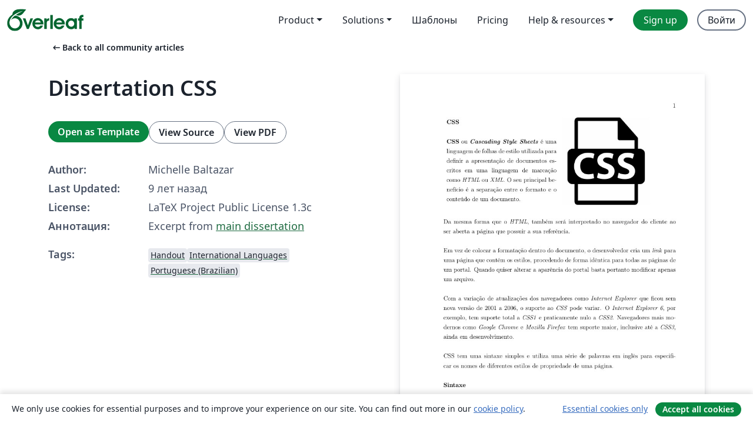

--- FILE ---
content_type: text/html; charset=utf-8
request_url: https://ru.overleaf.com/articles/dissertation-css/zwgfhfhffsks
body_size: 14347
content:
<!DOCTYPE html><html lang="ru"><head><title translate="no">Dissertation CSS - Overleaf, Онлайн редактор LaTeX</title><meta name="twitter:title" content="Dissertation CSS"><meta name="og:title" content="Dissertation CSS"><meta name="description" content="Excerpt from main dissertation"><meta itemprop="description" content="Excerpt from main dissertation"><meta itemprop="image" content="https://writelatex.s3.amazonaws.com/published_ver/5230.jpeg?X-Amz-Expires=14400&amp;X-Amz-Date=20260120T173349Z&amp;X-Amz-Algorithm=AWS4-HMAC-SHA256&amp;X-Amz-Credential=AKIAWJBOALPNFPV7PVH5/20260120/us-east-1/s3/aws4_request&amp;X-Amz-SignedHeaders=host&amp;X-Amz-Signature=fb01d711f78b25dbe9b6a23f5503fb28aa5265a5d6fa6cf8317ba4235cb2413b"><meta name="image" content="https://writelatex.s3.amazonaws.com/published_ver/5230.jpeg?X-Amz-Expires=14400&amp;X-Amz-Date=20260120T173349Z&amp;X-Amz-Algorithm=AWS4-HMAC-SHA256&amp;X-Amz-Credential=AKIAWJBOALPNFPV7PVH5/20260120/us-east-1/s3/aws4_request&amp;X-Amz-SignedHeaders=host&amp;X-Amz-Signature=fb01d711f78b25dbe9b6a23f5503fb28aa5265a5d6fa6cf8317ba4235cb2413b"><meta itemprop="name" content="Overleaf, the Online LaTeX Editor"><meta name="twitter:card" content="summary"><meta name="twitter:site" content="@overleaf"><meta name="twitter:description" content="Простой в использовании онлайн редактор LaTeX. Не требует установки, поддерживает совместную работу в реальном времени, контроль версий, сотни шаблонов LaTeX и многое другое."><meta name="twitter:image" content="https://cdn.overleaf.com/img/ol-brand/overleaf_og_logo.png"><meta property="fb:app_id" content="400474170024644"><meta property="og:description" content="Простой в использовании онлайн редактор LaTeX. Не требует установки, поддерживает совместную работу в реальном времени, контроль версий, сотни шаблонов LaTeX и многое другое."><meta property="og:image" content="https://cdn.overleaf.com/img/ol-brand/overleaf_og_logo.png"><meta property="og:type" content="website"><meta name="viewport" content="width=device-width, initial-scale=1.0, user-scalable=yes"><link rel="icon" sizes="32x32" href="https://cdn.overleaf.com/favicon-32x32.png"><link rel="icon" sizes="16x16" href="https://cdn.overleaf.com/favicon-16x16.png"><link rel="icon" href="https://cdn.overleaf.com/favicon.svg" type="image/svg+xml"><link rel="apple-touch-icon" href="https://cdn.overleaf.com/apple-touch-icon.png"><link rel="mask-icon" href="https://cdn.overleaf.com/mask-favicon.svg" color="#046530"><link rel="canonical" href="https://ru.overleaf.com/articles/dissertation-css/zwgfhfhffsks"><link rel="manifest" href="https://cdn.overleaf.com/web.sitemanifest"><link rel="stylesheet" href="https://cdn.overleaf.com/stylesheets/main-style-afe04ae5b3f262f1f6a9.css" id="main-stylesheet"><link rel="alternate" href="https://www.overleaf.com/articles/dissertation-css/zwgfhfhffsks" hreflang="en"><link rel="alternate" href="https://cs.overleaf.com/articles/dissertation-css/zwgfhfhffsks" hreflang="cs"><link rel="alternate" href="https://es.overleaf.com/articles/dissertation-css/zwgfhfhffsks" hreflang="es"><link rel="alternate" href="https://pt.overleaf.com/articles/dissertation-css/zwgfhfhffsks" hreflang="pt"><link rel="alternate" href="https://fr.overleaf.com/articles/dissertation-css/zwgfhfhffsks" hreflang="fr"><link rel="alternate" href="https://de.overleaf.com/articles/dissertation-css/zwgfhfhffsks" hreflang="de"><link rel="alternate" href="https://sv.overleaf.com/articles/dissertation-css/zwgfhfhffsks" hreflang="sv"><link rel="alternate" href="https://tr.overleaf.com/articles/dissertation-css/zwgfhfhffsks" hreflang="tr"><link rel="alternate" href="https://it.overleaf.com/articles/dissertation-css/zwgfhfhffsks" hreflang="it"><link rel="alternate" href="https://cn.overleaf.com/articles/dissertation-css/zwgfhfhffsks" hreflang="zh-CN"><link rel="alternate" href="https://no.overleaf.com/articles/dissertation-css/zwgfhfhffsks" hreflang="no"><link rel="alternate" href="https://ru.overleaf.com/articles/dissertation-css/zwgfhfhffsks" hreflang="ru"><link rel="alternate" href="https://da.overleaf.com/articles/dissertation-css/zwgfhfhffsks" hreflang="da"><link rel="alternate" href="https://ko.overleaf.com/articles/dissertation-css/zwgfhfhffsks" hreflang="ko"><link rel="alternate" href="https://ja.overleaf.com/articles/dissertation-css/zwgfhfhffsks" hreflang="ja"><link rel="preload" href="https://cdn.overleaf.com/js/ru-json-3e296b82e9907483cfcd.js" as="script" nonce="KfUFvrjnBxQen5MJjBI3RA=="><script type="text/javascript" nonce="KfUFvrjnBxQen5MJjBI3RA==" id="ga-loader" data-ga-token="UA-112092690-1" data-ga-token-v4="G-RV4YBCCCWJ" data-cookie-domain=".overleaf.com" data-session-analytics-id="558eb6b3-6c84-416c-825c-eab96d6e4d02">var gaSettings = document.querySelector('#ga-loader').dataset;
var gaid = gaSettings.gaTokenV4;
var gaToken = gaSettings.gaToken;
var cookieDomain = gaSettings.cookieDomain;
var sessionAnalyticsId = gaSettings.sessionAnalyticsId;
if(gaid) {
    var additionalGaConfig = sessionAnalyticsId ? { 'user_id': sessionAnalyticsId } : {};
    window.dataLayer = window.dataLayer || [];
    function gtag(){
        dataLayer.push(arguments);
    }
    gtag('js', new Date());
    gtag('config', gaid, { 'anonymize_ip': true, ...additionalGaConfig });
}
if (gaToken) {
    window.ga = window.ga || function () {
        (window.ga.q = window.ga.q || []).push(arguments);
    }, window.ga.l = 1 * new Date();
}
var loadGA = window.olLoadGA = function() {
    if (gaid) {
        var s = document.createElement('script');
        s.setAttribute('async', 'async');
        s.setAttribute('src', 'https://www.googletagmanager.com/gtag/js?id=' + gaid);
        document.querySelector('head').append(s);
    } 
    if (gaToken) {
        (function(i,s,o,g,r,a,m){i['GoogleAnalyticsObject']=r;i[r]=i[r]||function(){
        (i[r].q=i[r].q||[]).push(arguments)},i[r].l=1*new Date();a=s.createElement(o),
        m=s.getElementsByTagName(o)[0];a.async=1;a.src=g;m.parentNode.insertBefore(a,m)
        })(window,document,'script','//www.google-analytics.com/analytics.js','ga');
        ga('create', gaToken, cookieDomain.replace(/^\./, ""));
        ga('set', 'anonymizeIp', true);
        if (sessionAnalyticsId) {
            ga('set', 'userId', sessionAnalyticsId);
        }
        ga('send', 'pageview');
    }
};
// Check if consent given (features/cookie-banner)
var oaCookie = document.cookie.split('; ').find(function(cookie) {
    return cookie.startsWith('oa=');
});
if(oaCookie) {
    var oaCookieValue = oaCookie.split('=')[1];
    if(oaCookieValue === '1') {
        loadGA();
    }
}
</script><meta name="ol-csrfToken" content="EHMRMc0y-hDwEwfiwhyG-OX_hHtRPIOA7l8Y"><meta name="ol-baseAssetPath" content="https://cdn.overleaf.com/"><meta name="ol-mathJaxPath" content="/js/libs/mathjax-3.2.2/es5/tex-svg-full.js"><meta name="ol-dictionariesRoot" content="/js/dictionaries/0.0.3/"><meta name="ol-usersEmail" content=""><meta name="ol-ab" data-type="json" content="{}"><meta name="ol-user_id"><meta name="ol-i18n" data-type="json" content="{&quot;currentLangCode&quot;:&quot;ru&quot;}"><meta name="ol-ExposedSettings" data-type="json" content="{&quot;isOverleaf&quot;:true,&quot;appName&quot;:&quot;Overleaf&quot;,&quot;adminEmail&quot;:&quot;support@overleaf.com&quot;,&quot;dropboxAppName&quot;:&quot;Overleaf&quot;,&quot;ieeeBrandId&quot;:15,&quot;hasAffiliationsFeature&quot;:true,&quot;hasSamlFeature&quot;:true,&quot;samlInitPath&quot;:&quot;/saml/ukamf/init&quot;,&quot;hasLinkUrlFeature&quot;:true,&quot;hasLinkedProjectFileFeature&quot;:true,&quot;hasLinkedProjectOutputFileFeature&quot;:true,&quot;siteUrl&quot;:&quot;https://www.overleaf.com&quot;,&quot;emailConfirmationDisabled&quot;:false,&quot;maxEntitiesPerProject&quot;:2000,&quot;maxUploadSize&quot;:52428800,&quot;projectUploadTimeout&quot;:120000,&quot;recaptchaSiteKey&quot;:&quot;6LebiTwUAAAAAMuPyjA4pDA4jxPxPe2K9_ndL74Q&quot;,&quot;recaptchaDisabled&quot;:{&quot;invite&quot;:true,&quot;login&quot;:false,&quot;passwordReset&quot;:false,&quot;register&quot;:false,&quot;addEmail&quot;:false},&quot;textExtensions&quot;:[&quot;tex&quot;,&quot;latex&quot;,&quot;sty&quot;,&quot;cls&quot;,&quot;bst&quot;,&quot;bib&quot;,&quot;bibtex&quot;,&quot;txt&quot;,&quot;tikz&quot;,&quot;mtx&quot;,&quot;rtex&quot;,&quot;md&quot;,&quot;asy&quot;,&quot;lbx&quot;,&quot;bbx&quot;,&quot;cbx&quot;,&quot;m&quot;,&quot;lco&quot;,&quot;dtx&quot;,&quot;ins&quot;,&quot;ist&quot;,&quot;def&quot;,&quot;clo&quot;,&quot;ldf&quot;,&quot;rmd&quot;,&quot;lua&quot;,&quot;gv&quot;,&quot;mf&quot;,&quot;yml&quot;,&quot;yaml&quot;,&quot;lhs&quot;,&quot;mk&quot;,&quot;xmpdata&quot;,&quot;cfg&quot;,&quot;rnw&quot;,&quot;ltx&quot;,&quot;inc&quot;],&quot;editableFilenames&quot;:[&quot;latexmkrc&quot;,&quot;.latexmkrc&quot;,&quot;makefile&quot;,&quot;gnumakefile&quot;],&quot;validRootDocExtensions&quot;:[&quot;tex&quot;,&quot;Rtex&quot;,&quot;ltx&quot;,&quot;Rnw&quot;],&quot;fileIgnorePattern&quot;:&quot;**/{{__MACOSX,.git,.texpadtmp,.R}{,/**},.!(latexmkrc),*.{dvi,aux,log,toc,out,pdfsync,synctex,synctex(busy),fdb_latexmk,fls,nlo,ind,glo,gls,glg,bbl,blg,doc,docx,gz,swp}}&quot;,&quot;sentryAllowedOriginRegex&quot;:&quot;^(https://[a-z]+\\\\.overleaf.com|https://cdn.overleaf.com|https://compiles.overleafusercontent.com)/&quot;,&quot;sentryDsn&quot;:&quot;https://4f0989f11cb54142a5c3d98b421b930a@app.getsentry.com/34706&quot;,&quot;sentryEnvironment&quot;:&quot;production&quot;,&quot;sentryRelease&quot;:&quot;3fca81ea1aaa1427da62102cb638f0b288e609b2&quot;,&quot;hotjarId&quot;:&quot;5148484&quot;,&quot;hotjarVersion&quot;:&quot;6&quot;,&quot;enableSubscriptions&quot;:true,&quot;gaToken&quot;:&quot;UA-112092690-1&quot;,&quot;gaTokenV4&quot;:&quot;G-RV4YBCCCWJ&quot;,&quot;propensityId&quot;:&quot;propensity-001384&quot;,&quot;cookieDomain&quot;:&quot;.overleaf.com&quot;,&quot;templateLinks&quot;:[{&quot;name&quot;:&quot;Journal articles&quot;,&quot;url&quot;:&quot;/gallery/tagged/academic-journal&quot;,&quot;trackingKey&quot;:&quot;academic-journal&quot;},{&quot;name&quot;:&quot;Books&quot;,&quot;url&quot;:&quot;/gallery/tagged/book&quot;,&quot;trackingKey&quot;:&quot;book&quot;},{&quot;name&quot;:&quot;Formal letters&quot;,&quot;url&quot;:&quot;/gallery/tagged/formal-letter&quot;,&quot;trackingKey&quot;:&quot;formal-letter&quot;},{&quot;name&quot;:&quot;Assignments&quot;,&quot;url&quot;:&quot;/gallery/tagged/homework&quot;,&quot;trackingKey&quot;:&quot;homework-assignment&quot;},{&quot;name&quot;:&quot;Posters&quot;,&quot;url&quot;:&quot;/gallery/tagged/poster&quot;,&quot;trackingKey&quot;:&quot;poster&quot;},{&quot;name&quot;:&quot;Presentations&quot;,&quot;url&quot;:&quot;/gallery/tagged/presentation&quot;,&quot;trackingKey&quot;:&quot;presentation&quot;},{&quot;name&quot;:&quot;Reports&quot;,&quot;url&quot;:&quot;/gallery/tagged/report&quot;,&quot;trackingKey&quot;:&quot;lab-report&quot;},{&quot;name&quot;:&quot;CVs and résumés&quot;,&quot;url&quot;:&quot;/gallery/tagged/cv&quot;,&quot;trackingKey&quot;:&quot;cv&quot;},{&quot;name&quot;:&quot;Theses&quot;,&quot;url&quot;:&quot;/gallery/tagged/thesis&quot;,&quot;trackingKey&quot;:&quot;thesis&quot;},{&quot;name&quot;:&quot;view_all&quot;,&quot;url&quot;:&quot;/latex/templates&quot;,&quot;trackingKey&quot;:&quot;view-all&quot;}],&quot;labsEnabled&quot;:true,&quot;wikiEnabled&quot;:true,&quot;templatesEnabled&quot;:true,&quot;cioWriteKey&quot;:&quot;2530db5896ec00db632a&quot;,&quot;cioSiteId&quot;:&quot;6420c27bb72163938e7d&quot;,&quot;linkedInInsightsPartnerId&quot;:&quot;7472905&quot;}"><meta name="ol-splitTestVariants" data-type="json" content="{&quot;hotjar-marketing&quot;:&quot;default&quot;}"><meta name="ol-splitTestInfo" data-type="json" content="{&quot;hotjar-marketing&quot;:{&quot;phase&quot;:&quot;release&quot;,&quot;badgeInfo&quot;:{&quot;tooltipText&quot;:&quot;&quot;,&quot;url&quot;:&quot;&quot;}}}"><meta name="ol-algolia" data-type="json" content="{&quot;appId&quot;:&quot;SK53GL4JLY&quot;,&quot;apiKey&quot;:&quot;9ac63d917afab223adbd2cd09ad0eb17&quot;,&quot;indexes&quot;:{&quot;wiki&quot;:&quot;learn-wiki&quot;,&quot;gallery&quot;:&quot;gallery-production&quot;}}"><meta name="ol-isManagedAccount" data-type="boolean"><meta name="ol-shouldLoadHotjar" data-type="boolean"></head><body class="website-redesign" data-theme="default"><a class="skip-to-content" href="#main-content">Skip to content</a><nav class="navbar navbar-default navbar-main navbar-expand-lg website-redesign-navbar" aria-label="Primary"><div class="container-fluid navbar-container"><div class="navbar-header"><a class="navbar-brand" href="/" aria-label="Overleaf"><div class="navbar-logo"></div></a></div><button class="navbar-toggler collapsed" id="navbar-toggle-btn" type="button" data-bs-toggle="collapse" data-bs-target="#navbar-main-collapse" aria-controls="navbar-main-collapse" aria-expanded="false" aria-label="Toggle Навигация"><span class="material-symbols" aria-hidden="true" translate="no">menu</span></button><div class="navbar-collapse collapse" id="navbar-main-collapse"><ul class="nav navbar-nav navbar-right ms-auto" role="menubar"><!-- loop over header_extras--><li class="dropdown subdued" role="none"><button class="dropdown-toggle" aria-haspopup="true" aria-expanded="false" data-bs-toggle="dropdown" role="menuitem" event-tracking="menu-expand" event-tracking-mb="true" event-tracking-trigger="click" event-segmentation="{&quot;item&quot;:&quot;product&quot;,&quot;location&quot;:&quot;top-menu&quot;}">Product</button><ul class="dropdown-menu dropdown-menu-end" role="menu"><li role="none"><a class="dropdown-item" role="menuitem" href="/about/features-overview" event-tracking="menu-click" event-tracking-mb="true" event-tracking-trigger="click" event-segmentation='{"item":"premium-features","location":"top-menu"}'>Возможности</a></li><li role="none"><a class="dropdown-item" role="menuitem" href="/about/ai-features" event-tracking="menu-click" event-tracking-mb="true" event-tracking-trigger="click" event-segmentation='{"item":"ai-features","location":"top-menu"}'>AI</a></li></ul></li><li class="dropdown subdued" role="none"><button class="dropdown-toggle" aria-haspopup="true" aria-expanded="false" data-bs-toggle="dropdown" role="menuitem" event-tracking="menu-expand" event-tracking-mb="true" event-tracking-trigger="click" event-segmentation="{&quot;item&quot;:&quot;solutions&quot;,&quot;location&quot;:&quot;top-menu&quot;}">Solutions</button><ul class="dropdown-menu dropdown-menu-end" role="menu"><li role="none"><a class="dropdown-item" role="menuitem" href="/for/enterprises" event-tracking="menu-click" event-tracking-mb="true" event-tracking-trigger="click" event-segmentation='{"item":"enterprises","location":"top-menu"}'>For business</a></li><li role="none"><a class="dropdown-item" role="menuitem" href="/for/universities" event-tracking="menu-click" event-tracking-mb="true" event-tracking-trigger="click" event-segmentation='{"item":"universities","location":"top-menu"}'>For universities</a></li><li role="none"><a class="dropdown-item" role="menuitem" href="/for/government" event-tracking="menu-click" event-tracking-mb="true" event-tracking-trigger="click" event-segmentation='{"item":"government","location":"top-menu"}'>For government</a></li><li role="none"><a class="dropdown-item" role="menuitem" href="/for/publishers" event-tracking="menu-click" event-tracking-mb="true" event-tracking-trigger="click" event-segmentation='{"item":"publishers","location":"top-menu"}'>For publishers</a></li><li role="none"><a class="dropdown-item" role="menuitem" href="/about/customer-stories" event-tracking="menu-click" event-tracking-mb="true" event-tracking-trigger="click" event-segmentation='{"item":"customer-stories","location":"top-menu"}'>Customer stories</a></li></ul></li><li class="subdued" role="none"><a class="nav-link subdued" role="menuitem" href="/latex/templates" event-tracking="menu-click" event-tracking-mb="true" event-tracking-trigger="click" event-segmentation='{"item":"templates","location":"top-menu"}'>Шаблоны</a></li><li class="subdued" role="none"><a class="nav-link subdued" role="menuitem" href="/user/subscription/plans" event-tracking="menu-click" event-tracking-mb="true" event-tracking-trigger="click" event-segmentation='{"item":"pricing","location":"top-menu"}'>Pricing</a></li><li class="dropdown subdued nav-item-help" role="none"><button class="dropdown-toggle" aria-haspopup="true" aria-expanded="false" data-bs-toggle="dropdown" role="menuitem" event-tracking="menu-expand" event-tracking-mb="true" event-tracking-trigger="click" event-segmentation="{&quot;item&quot;:&quot;help-and-resources&quot;,&quot;location&quot;:&quot;top-menu&quot;}">Help & resources</button><ul class="dropdown-menu dropdown-menu-end" role="menu"><li role="none"><a class="dropdown-item" role="menuitem" href="/learn" event-tracking="menu-click" event-tracking-mb="true" event-tracking-trigger="click" event-segmentation='{"item":"learn","location":"top-menu"}'>Документация</a></li><li role="none"><a class="dropdown-item" role="menuitem" href="/for/community/resources" event-tracking="menu-click" event-tracking-mb="true" event-tracking-trigger="click" event-segmentation='{"item":"help-guides","location":"top-menu"}'>Help guides</a></li><li role="none"><a class="dropdown-item" role="menuitem" href="/about/why-latex" event-tracking="menu-click" event-tracking-mb="true" event-tracking-trigger="click" event-segmentation='{"item":"why-latex","location":"top-menu"}'>Why LaTeX?</a></li><li role="none"><a class="dropdown-item" role="menuitem" href="/blog" event-tracking="menu-click" event-tracking-mb="true" event-tracking-trigger="click" event-segmentation='{"item":"blog","location":"top-menu"}'>Блог</a></li><li role="none"><a class="dropdown-item" role="menuitem" data-ol-open-contact-form-modal="contact-us" data-bs-target="#contactUsModal" href data-bs-toggle="modal" event-tracking="menu-click" event-tracking-mb="true" event-tracking-trigger="click" event-segmentation='{"item":"contact","location":"top-menu"}'><span>Связаться с нами</span></a></li></ul></li><!-- logged out--><!-- register link--><li class="primary" role="none"><a class="nav-link" role="menuitem" href="/register" event-tracking="menu-click" event-tracking-action="clicked" event-tracking-trigger="click" event-tracking-mb="true" event-segmentation='{"page":"/articles/dissertation-css/zwgfhfhffsks","item":"register","location":"top-menu"}'>Sign up</a></li><!-- login link--><li role="none"><a class="nav-link" role="menuitem" href="/login" event-tracking="menu-click" event-tracking-action="clicked" event-tracking-trigger="click" event-tracking-mb="true" event-segmentation='{"page":"/articles/dissertation-css/zwgfhfhffsks","item":"login","location":"top-menu"}'>Войти</a></li><!-- projects link and account menu--></ul></div></div></nav><main class="gallery content content-page" id="main-content"><div class="container"><div class="row previous-page-link-container"><div class="col-lg-6"><a class="previous-page-link" href="/articles"><span class="material-symbols material-symbols-rounded" aria-hidden="true" translate="no">arrow_left_alt</span>Back to all community articles</a></div></div><div class="row"><div class="col-md-6 template-item-left-section"><div class="row"><div class="col-md-12"><div class="gallery-item-title"><h1 class="h2">Dissertation CSS</h1></div></div></div><div class="row cta-links-container"><div class="col-md-12 cta-links"><a class="btn btn-primary cta-link" href="/project/new/template/5230?id=7475632&amp;mainFile=main.tex&amp;templateName=Dissertation+CSS&amp;texImage=texlive-full%3A2025.1" event-tracking-mb="true" event-tracking="gallery-open-template" event-tracking-trigger="click">Open as Template</a><button class="btn btn-secondary cta-link" data-bs-toggle="modal" data-bs-target="#modalViewSource" event-tracking-mb="true" event-tracking="gallery-view-source" event-tracking-trigger="click">View Source</button><a class="btn btn-secondary cta-link" href="/articles/dissertation-css/zwgfhfhffsks.pdf" target="_blank" event-tracking-mb="true" event-tracking="gallery-download-pdf" event-tracking-trigger="click">View PDF</a></div></div><div class="template-details-container"><div class="template-detail"><div><b>Author:</b></div><div>Michelle Baltazar</div></div><div class="template-detail"><div><b>Last Updated:</b></div><div><span data-bs-toggle="tooltip" data-bs-placement="bottom" data-timestamp-for-title="1482326804">9 лет назад</span></div></div><div class="template-detail"><div><b>License:</b></div><div>LaTeX Project Public License 1.3c</div></div><div class="template-detail"><div><b>Аннотация:</b></div><div class="gallery-abstract" data-ol-mathjax><p>Excerpt from <a href="/articles/dissertation-profmat-uftm/cwpkjvzbkvyk" rel="nofollow">main dissertation</a></p></div></div><div class="template-detail tags"><div><b>Tags:</b></div><div><div class="badge-link-list"><a class="badge-link badge-link-light" href="/gallery/tagged/handout"><span class="badge text-dark bg-light"><span class="badge-content" data-badge-tooltip data-bs-placement="bottom" data-bs-title="Handout">Handout</span></span></a><a class="badge-link badge-link-light" href="/gallery/tagged/international-languages"><span class="badge text-dark bg-light"><span class="badge-content" data-badge-tooltip data-bs-placement="bottom" data-bs-title="International Languages">International Languages</span></span></a><a class="badge-link badge-link-light" href="/gallery/tagged/portuguese-brazilian"><span class="badge text-dark bg-light"><span class="badge-content" data-badge-tooltip data-bs-placement="bottom" data-bs-title="Portuguese (Brazilian)">Portuguese (Brazilian)</span></span></a></div></div></div></div></div><div class="col-md-6 template-item-right-section"><div class="entry"><div class="row"><div class="col-md-12"><div class="gallery-large-pdf-preview"><img src="https://writelatex.s3.amazonaws.com/published_ver/5230.jpeg?X-Amz-Expires=14400&amp;X-Amz-Date=20260120T173349Z&amp;X-Amz-Algorithm=AWS4-HMAC-SHA256&amp;X-Amz-Credential=AKIAWJBOALPNFPV7PVH5/20260120/us-east-1/s3/aws4_request&amp;X-Amz-SignedHeaders=host&amp;X-Amz-Signature=fb01d711f78b25dbe9b6a23f5503fb28aa5265a5d6fa6cf8317ba4235cb2413b" alt="Dissertation CSS"></div></div></div></div></div></div><div class="row section-row"><div class="col-md-12"><div class="begin-now-card"><div class="card card-pattern"><div class="card-body"><p class="dm-mono"><span class="font-size-display-xs"><span class="text-purple-bright">\begin</span><wbr><span class="text-green-bright">{</span><span>now</span><span class="text-green-bright">}</span></span></p><p>Discover why over 25 million people worldwide trust Overleaf with their work.</p><p class="card-links"><a class="btn btn-primary card-link" href="/register">Sign up for free</a><a class="btn card-link btn-secondary" href="/user/subscription/plans">Explore all plans</a></p></div></div></div></div></div></div></main><div class="modal fade" id="modalViewSource" tabindex="-1" role="dialog" aria-labelledby="modalViewSourceTitle" aria-hidden="true"><div class="modal-dialog" role="document"><div class="modal-content"><div class="modal-header"><h3 class="modal-title" id="modalViewSourceTitle">Исходный код</h3><button class="btn-close" type="button" data-bs-dismiss="modal" aria-label="Close"></button></div><div class="modal-body"><pre><code>%%%%%%%%%%%%%%%%%%%%%%%%%%%%%%%%%%%%%%%%%%%%%%%%
% DISSERTAÇÃO PROFMAT
%
% Created by Michelle Cristina de Sousa Baltazar
%
% 
%%%%%%%%%%%%%%%%%%%%%%%%%%%%%%%%%%%%%%%%%%%%%%%%
\title{Dissertation CSS}

\documentclass[12pt, a4paper,oneside]{book}

% margens segundo abnt
\usepackage[top=3cm,left=3cm,right=2cm,bottom=2cm]{geometry}
% espaçamento entre linhas
\linespread{1.3}

% espacamento entre parágrafos
\setlength{\parindent}{1.25cm}

% colocar parágrafo no começo das seções
\usepackage{indentfirst}

% para subitem
\usepackage{enumitem}

\usepackage{mathtools}

% para sub sub item
\usepackage{outlines}

% bibliografia e estilo
\usepackage[round]{natbib}
\bibliographystyle{apa}

% insere paginas em pdf (usar para inserir a ficha) 
\usepackage{pdfpages}

% retira primeira página do capítulo
\usepackage{etoolbox}
\patchcmd{\chapter}{plain}{empty}{}{}
\patchcmd{\part}{plain}{empty}{}{}

% tira a palavra capitulo dos capitulos (ABNT)
\usepackage{titlesec}
\titleformat{\chapter}{\huge\bf}{\thechapter}{20pt}{\huge\bf}

%\documentclass{article}
\usepackage[brazilian]{babel}
\usepackage[utf8]{inputenc}
\usepackage[T1]{fontenc}

\usepackage{parskip} % inserir linhas entre paragrafos

\usepackage{tabularx}
\usepackage{multirow}

\usepackage{graphicx} % Required for including images
\graphicspath{{figures/}} % Directory in which figures are stored

\newcommand{\compresslist}{ % Define a command to reduce spacing within itemize/enumerate environments, this is used right after \begin{itemize} or \begin{enumerate}
\setlength{\itemsep}{1pt}
\setlength{\parskip}{0pt}
\setlength{\parsep}{0pt}
}
%%%%%%%%%%%%%%%%%%%%%%%%%%%%%%%%%%%%%%%%%%%%%%%%

\begin{document}
\begin{tabularx}{\textwidth}{X X}
\textbf{CSS} &amp; \multirow{3}{*}{\includegraphics[width=60mm]{css_logo.jpg}}\\
\\
\textbf{CSS} ou \textbf{\textit{Cascading Style Sheets}} é uma linguagem de folhas de estilo utilizada para definir a apresentação de documentos escritos em uma linguagem de marcação como \textit{HTML} ou \textit{XML}. O seu principal benefício é a separação entre o formato e o conteúdo de um documento.\\
\end{tabularx}
\\
\\
\\
Da mesma forma que o \textit{HTML}, também será interpretado no navegador do cliente ao ser aberta a página que possuir a sua referência.\\
\\
Em vez de colocar a formatação dentro do documento, o desenvolvedor cria um \textit{link} para uma página que contém os estilos, procedendo de forma idêntica para todas as páginas de um portal. Quando quiser alterar a aparência do portal basta portanto modificar apenas um arquivo.\\
\\
Com a variação de atualizações dos navegadores como \textit{Internet Explorer} que ficou sem nova versão de 2001 a 2006, o suporte ao \textit{CSS} pode variar. O \textit{Internet Explorer 6}, por exemplo, tem suporte total a \textit{CSS1} e praticamente nulo a \textit{CSS2}. Navegadores mais modernos como \textit{Google Chrome} e \textit{Mozilla Firefox} tem suporte maior, inclusive até a \textit{CSS3}, ainda em desenvolvimento.\\
\\
CSS tem uma sintaxe simples e utiliza uma série de palavras em inglês para especificar os nomes de diferentes estilos de propriedade de uma página.\\
\\
\textbf{Sintaxe}\\
\\
A linguagem de folhas de estilo precisa de uma sintaxe para assim ser expressa de uma forma legível para máquina. Por exemplo, aqui está uma folha de estilo simples escrita na sintaxe \textit{CSS}:\\
\\
\textit{\textbf{h1 \{ font-size: 30px \}}}\\
\\
Neste exemplo, definimos que todo título ''h1'' na página destino terá o tamanho da fonte igual a 30 píxels.\\
\\
\textbf{Seletores}\\
\\
Os seletores especificam quais elementos devem ser influenciados pela regra de estilo. Como tal, selectores ligam a estrutura do documento às regras estilísticas nas folhas de estilo. No exemplo acima, o selector &quot;h1&quot; seleciona todos os elementos &quot;h1&quot; de um documento. Os seletores mais complexos podem selecionar elementos com base, por exemplo, em seu contexto, atributos e conteúdos.\\
\\
\textbf{Propriedades}\\
\\
Todas as linguagens de folhas de estilo têm algum conceito de propriedade que dá valores para alterar um aspecto de apresentação de um elemento. A propriedade \textit{font-size} do \textit{CSS} é usada no exemplo acima. As linguagens de folhas de estilo comuns costumam ter cerca de 50 propriedades para descrever a apresentação de documentos.\\
\\
\textbf{Valores e unidades}\\
\\
As propriedades mudam a apresentação de um elemento ao lhe atribuír um determinado valor. O valor pode ser uma sequência, uma palavra-chave, um número, ou um número com um identificador da unidade. Além disso, os valores podem ser listas ou expressões envolvendo vários dos valores acima mencionados. As linguagens de folhas de estilo comuns têm cerca de dez unidades diferentes.\\
\\
\textbf{Mecanismo de propagação de valor}\\
\\
Para evitar ter que especificar explicitamente todos os valores para todas as propriedades de todos os elementos, as linguagens de folhas de estilo têm mecanismos para propagar os valores automaticamente. O principal benefício da propagação de valor é tornar as folhas de estilo menos extensa. No exemplo acima, apenas o tamanho da fonte foi especificada; outros valores podem ser encontrados por meio de mecanismos de propagação de valores. A herança de valores iniciais e a escrita em cascata são exemplos de mecanismos de propagação de valores.\\
\\
\textbf{Modelo de formatação}\\
\\
Todas as linguagens de folhas de estilo suportam algum tipo de modelo de formatação. A maioria dessas linguagens têm um modelo de formatação visual que descreve, com algum detalhe, como o texto e outros conteúdos serão mostrados.\\
\\
Exemplo de um arquivo de CSS básico:\\
\textit{
body \{\\
\hspace*{1cm}background-color: lightblue;\\
\}\\
\\
h1 \{\\
\hspace*{1cm}color: white;\\
\hspace*{1cm}text-align: center;\\
\}\\
\\
p \{\\
\hspace*{1cm}font-family: verdana;\\
\hspace*{1cm}font-size: 20px;\\
\}
}
\\

\begin{tabularx}{\textwidth}{X X}
Página HTML sem CSS: &amp; Página HTML com CSS:\\
\includegraphics[width=77mm]{css_htmlSEMcss.PNG} &amp; \includegraphics[width=77mm]{css_htmlCOMcss.PNG}\\
 &amp; \\
Exibição da página sem CSS: &amp; Exibição da página com CSS:\\
\includegraphics[width=77mm]{css_paginaSEMcss.PNG} &amp; \includegraphics[width=77mm]{css_paginaCOMcss.PNG}\\
\end{tabularx}
\\
\\
Lembrando que, semelhantemente ao HTML, o CSS não necessita de identação para seu funcionamento. A aplicação de tabulações e espaços em branco são recomendados apenas para melhor compreensão e visualização do código. A organização facilita encontrar erros e identificar estruturas com rapidez e eficiencia.\\
\\
Desta forma, os dois códigos a seguir geram o mesmo resultado:\\
\\
body\{overflow:hidden;background:\#000000;\}\\
\\
body \{\\
\hspace*{1cm}overflow: hidden;\\
\hspace*{1cm}background: \#000000;\\
\}\\
\end{document}
</code></pre></div><div class="modal-footer"><button class="btn btn-secondary" type="button" data-bs-dismiss="modal">Закрыть</button></div></div></div></div><footer class="fat-footer hidden-print website-redesign-fat-footer"><div class="fat-footer-container"><div class="fat-footer-sections"><div class="footer-section" id="footer-brand"><a class="footer-brand" href="/" aria-label="Overleaf"></a></div><div class="footer-section"><h2 class="footer-section-heading">О сайте</h2><ul class="list-unstyled"><li><a href="/about">О нас</a></li><li><a href="https://digitalscience.pinpointhq.com/">Careers</a></li><li><a href="/blog">Блог</a></li></ul></div><div class="footer-section"><h2 class="footer-section-heading">Solutions</h2><ul class="list-unstyled"><li><a href="/for/enterprises">For business</a></li><li><a href="/for/universities">For universities</a></li><li><a href="/for/government">For government</a></li><li><a href="/for/publishers">For publishers</a></li><li><a href="/about/customer-stories">Customer stories</a></li></ul></div><div class="footer-section"><h2 class="footer-section-heading">Learn</h2><ul class="list-unstyled"><li><a href="/learn/latex/Learn_LaTeX_in_30_minutes">Learn LaTeX in 30 minutes</a></li><li><a href="/latex/templates">Шаблоны</a></li><li><a href="/events/webinars">Webinars</a></li><li><a href="/learn/latex/Tutorials">Tutorials</a></li><li><a href="/learn/latex/Inserting_Images">How to insert images</a></li><li><a href="/learn/latex/Tables">How to create tables</a></li></ul></div><div class="footer-section"><h2 class="footer-section-heading">Pricing</h2><ul class="list-unstyled"><li><a href="/user/subscription/plans?itm_referrer=footer-for-indv">For individuals</a></li><li><a href="/user/subscription/plans?plan=group&amp;itm_referrer=footer-for-groups">For groups and organizations</a></li><li><a href="/user/subscription/plans?itm_referrer=footer-for-students#student-annual">For students</a></li></ul></div><div class="footer-section"><h2 class="footer-section-heading">Get involved</h2><ul class="list-unstyled"><li><a href="https://forms.gle/67PSpN1bLnjGCmPQ9">Let us know what you think</a></li></ul></div><div class="footer-section"><h2 class="footer-section-heading">Помощь</h2><ul class="list-unstyled"><li><a href="/learn">Документация </a></li><li><a href="/contact">Contact us </a></li><li><a href="https://status.overleaf.com/">Website status</a></li></ul></div></div><div class="fat-footer-base"><div class="fat-footer-base-section fat-footer-base-meta"><div class="fat-footer-base-item"><div class="fat-footer-base-copyright">© 2026 Overleaf</div><a href="/legal">Privacy and Terms</a><a href="https://www.digital-science.com/security-certifications/">Compliance</a></div><ul class="fat-footer-base-item list-unstyled fat-footer-base-language"><li class="dropdown dropup subdued language-picker" dropdown><button class="btn btn-link btn-inline-link" id="language-picker-toggle" dropdown-toggle data-ol-lang-selector-tooltip data-bs-toggle="dropdown" aria-haspopup="true" aria-expanded="false" aria-label="Select Язык" tooltip="Язык" title="Язык"><span class="material-symbols" aria-hidden="true" translate="no">translate</span>&nbsp;<span class="language-picker-text">Русский</span></button><ul class="dropdown-menu dropdown-menu-sm-width" role="menu" aria-labelledby="language-picker-toggle"><li class="dropdown-header">Язык</li><li class="lng-option"><a class="menu-indent dropdown-item" href="https://www.overleaf.com/articles/dissertation-css/zwgfhfhffsks" role="menuitem" aria-selected="false">English</a></li><li class="lng-option"><a class="menu-indent dropdown-item" href="https://cs.overleaf.com/articles/dissertation-css/zwgfhfhffsks" role="menuitem" aria-selected="false">Čeština</a></li><li class="lng-option"><a class="menu-indent dropdown-item" href="https://es.overleaf.com/articles/dissertation-css/zwgfhfhffsks" role="menuitem" aria-selected="false">Español</a></li><li class="lng-option"><a class="menu-indent dropdown-item" href="https://pt.overleaf.com/articles/dissertation-css/zwgfhfhffsks" role="menuitem" aria-selected="false">Português</a></li><li class="lng-option"><a class="menu-indent dropdown-item" href="https://fr.overleaf.com/articles/dissertation-css/zwgfhfhffsks" role="menuitem" aria-selected="false">Français</a></li><li class="lng-option"><a class="menu-indent dropdown-item" href="https://de.overleaf.com/articles/dissertation-css/zwgfhfhffsks" role="menuitem" aria-selected="false">Deutsch</a></li><li class="lng-option"><a class="menu-indent dropdown-item" href="https://sv.overleaf.com/articles/dissertation-css/zwgfhfhffsks" role="menuitem" aria-selected="false">Svenska</a></li><li class="lng-option"><a class="menu-indent dropdown-item" href="https://tr.overleaf.com/articles/dissertation-css/zwgfhfhffsks" role="menuitem" aria-selected="false">Türkçe</a></li><li class="lng-option"><a class="menu-indent dropdown-item" href="https://it.overleaf.com/articles/dissertation-css/zwgfhfhffsks" role="menuitem" aria-selected="false">Italiano</a></li><li class="lng-option"><a class="menu-indent dropdown-item" href="https://cn.overleaf.com/articles/dissertation-css/zwgfhfhffsks" role="menuitem" aria-selected="false">简体中文</a></li><li class="lng-option"><a class="menu-indent dropdown-item" href="https://no.overleaf.com/articles/dissertation-css/zwgfhfhffsks" role="menuitem" aria-selected="false">Norsk</a></li><li class="lng-option"><a class="menu-indent dropdown-item active" href="https://ru.overleaf.com/articles/dissertation-css/zwgfhfhffsks" role="menuitem" aria-selected="true">Русский<span class="material-symbols dropdown-item-trailing-icon" aria-hidden="true" translate="no">check</span></a></li><li class="lng-option"><a class="menu-indent dropdown-item" href="https://da.overleaf.com/articles/dissertation-css/zwgfhfhffsks" role="menuitem" aria-selected="false">Dansk</a></li><li class="lng-option"><a class="menu-indent dropdown-item" href="https://ko.overleaf.com/articles/dissertation-css/zwgfhfhffsks" role="menuitem" aria-selected="false">한국어</a></li><li class="lng-option"><a class="menu-indent dropdown-item" href="https://ja.overleaf.com/articles/dissertation-css/zwgfhfhffsks" role="menuitem" aria-selected="false">日本語</a></li></ul></li></ul></div><div class="fat-footer-base-section fat-footer-base-social"><div class="fat-footer-base-item"><a class="fat-footer-social x-logo" href="https://x.com/overleaf"><svg xmlns="http://www.w3.org/2000/svg" viewBox="0 0 1200 1227" height="25"><path d="M714.163 519.284L1160.89 0H1055.03L667.137 450.887L357.328 0H0L468.492 681.821L0 1226.37H105.866L515.491 750.218L842.672 1226.37H1200L714.137 519.284H714.163ZM569.165 687.828L521.697 619.934L144.011 79.6944H306.615L611.412 515.685L658.88 583.579L1055.08 1150.3H892.476L569.165 687.854V687.828Z"></path></svg><span class="visually-hidden">Overleaf on X</span></a><a class="fat-footer-social facebook-logo" href="https://www.facebook.com/overleaf.editor"><svg xmlns="http://www.w3.org/2000/svg" viewBox="0 0 666.66668 666.66717" height="25"><defs><clipPath id="a" clipPathUnits="userSpaceOnUse"><path d="M0 700h700V0H0Z"></path></clipPath></defs><g clip-path="url(#a)" transform="matrix(1.33333 0 0 -1.33333 -133.333 800)"><path class="background" d="M0 0c0 138.071-111.929 250-250 250S-500 138.071-500 0c0-117.245 80.715-215.622 189.606-242.638v166.242h-51.552V0h51.552v32.919c0 85.092 38.508 124.532 122.048 124.532 15.838 0 43.167-3.105 54.347-6.211V81.986c-5.901.621-16.149.932-28.882.932-40.993 0-56.832-15.528-56.832-55.9V0h81.659l-14.028-76.396h-67.631v-171.773C-95.927-233.218 0-127.818 0 0" fill="#0866ff" transform="translate(600 350)"></path><path class="text" d="m0 0 14.029 76.396H-67.63v27.019c0 40.372 15.838 55.899 56.831 55.899 12.733 0 22.981-.31 28.882-.931v69.253c-11.18 3.106-38.509 6.212-54.347 6.212-83.539 0-122.048-39.441-122.048-124.533V76.396h-51.552V0h51.552v-166.242a250.559 250.559 0 0 1 60.394-7.362c10.254 0 20.358.632 30.288 1.831V0Z" fill="#fff" transform="translate(447.918 273.604)"></path></g></svg><span class="visually-hidden">Overleaf on Facebook</span></a><a class="fat-footer-social linkedin-logo" href="https://www.linkedin.com/company/writelatex-limited"><svg xmlns="http://www.w3.org/2000/svg" viewBox="0 0 72 72" height="25"><g fill="none" fill-rule="evenodd"><path class="background" fill="#0B66C3" d="M8 72h56a8 8 0 0 0 8-8V8a8 8 0 0 0-8-8H8a8 8 0 0 0-8 8v56a8 8 0 0 0 8 8"></path><path class="text" fill="#FFF" d="M62 62H51.316V43.802c0-4.99-1.896-7.777-5.845-7.777-4.296 0-6.54 2.901-6.54 7.777V62H28.632V27.333H38.93v4.67s3.096-5.729 10.453-5.729c7.353 0 12.617 4.49 12.617 13.777zM16.35 22.794c-3.508 0-6.35-2.864-6.35-6.397C10 12.864 12.842 10 16.35 10c3.507 0 6.347 2.864 6.347 6.397 0 3.533-2.84 6.397-6.348 6.397ZM11.032 62h10.736V27.333H11.033V62"></path></g></svg><span class="visually-hidden">Overleaf on LinkedIn</span></a></div></div></div></div></footer><section class="cookie-banner hidden-print hidden" aria-label="Cookie banner"><div class="cookie-banner-content">We only use cookies for essential purposes and to improve your experience on our site. You can find out more in our <a href="/legal#Cookies">cookie policy</a>.</div><div class="cookie-banner-actions"><button class="btn btn-link btn-sm" type="button" data-ol-cookie-banner-set-consent="essential">Essential cookies only</button><button class="btn btn-primary btn-sm" type="button" data-ol-cookie-banner-set-consent="all">Accept all cookies</button></div></section><div class="modal fade" id="contactUsModal" tabindex="-1" aria-labelledby="contactUsModalLabel" data-ol-contact-form-modal="contact-us"><div class="modal-dialog"><form name="contactForm" data-ol-async-form data-ol-contact-form data-ol-contact-form-with-search="true" role="form" aria-label="Связаться с нами" action="/support"><input name="inbox" type="hidden" value="support"><div class="modal-content"><div class="modal-header"><h4 class="modal-title" id="contactUsModalLabel">Связаться с нами</h4><button class="btn-close" type="button" data-bs-dismiss="modal" aria-label="Закрыть"><span aria-hidden="true"></span></button></div><div class="modal-body"><div data-ol-not-sent><div class="modal-form-messages"><div class="form-messages-bottom-margin" data-ol-form-messages-new-style="" role="alert"></div><div class="notification notification-type-error" hidden data-ol-custom-form-message="error_performing_request" role="alert" aria-live="polite"><div class="notification-icon"><span class="material-symbols" aria-hidden="true" translate="no">error</span></div><div class="notification-content text-left">Something went wrong. Please try again..</div></div></div><label class="form-label" for="contact-us-email-850">Адрес электронной почты</label><div class="mb-3"><input class="form-control" name="email" id="contact-us-email-850" required type="email" spellcheck="false" maxlength="255" value="" data-ol-contact-form-email-input></div><div class="form-group"><label class="form-label" for="contact-us-subject-850">Тема</label><div class="mb-3"><input class="form-control" name="subject" id="contact-us-subject-850" required autocomplete="off" maxlength="255"><div data-ol-search-results-wrapper hidden><ul class="dropdown-menu contact-suggestions-dropdown show" data-ol-search-results aria-role="region" aria-label="Help articles matching your subject"><li class="dropdown-header">Have you checked our <a href="/learn/kb" target="_blank">база знаний</a>?</li><li><hr class="dropdown-divider"></li><div data-ol-search-results-container></div></ul></div></div></div><label class="form-label" for="contact-us-sub-subject-850">What do you need help with?</label><div class="mb-3"><select class="form-select" name="subSubject" id="contact-us-sub-subject-850" required autocomplete="off"><option selected disabled>Please select…</option><option>Using LaTeX</option><option>Using the Overleaf Editor</option><option>Using Writefull</option><option>Logging in or managing your account</option><option>Managing your subscription</option><option>Using premium features</option><option>Contacting the Sales team</option><option>Other</option></select></div><label class="form-label" for="contact-us-project-url-850">URL проекта (Необязательный)</label><div class="mb-3"><input class="form-control" name="projectUrl" id="contact-us-project-url-850"></div><label class="form-label" for="contact-us-message-850">Let us know how we can help</label><div class="mb-3"><textarea class="form-control contact-us-modal-textarea" name="message" id="contact-us-message-850" required type="text"></textarea></div><div class="mb-3 d-none"><label class="visually-hidden" for="important-message">Important message</label><input class="form-control" name="important_message" id="important-message"></div></div><div class="mt-2" data-ol-sent hidden><h5 class="message-received">Message received</h5><p>Thanks for getting in touch. Our team will get back to you by email as soon as possible.</p><p>Email:&nbsp;<span data-ol-contact-form-thank-you-email></span></p></div></div><div class="modal-footer" data-ol-not-sent><button class="btn btn-primary" type="submit" data-ol-disabled-inflight event-tracking="form-submitted-contact-us" event-tracking-mb="true" event-tracking-trigger="click" event-segmentation="{&quot;location&quot;:&quot;contact-us-form&quot;}"><span data-ol-inflight="idle">Send message</span><span hidden data-ol-inflight="pending">Sending&hellip;</span></button></div></div></form></div></div></body><script type="text/javascript" nonce="KfUFvrjnBxQen5MJjBI3RA==" src="https://cdn.overleaf.com/js/runtime-acf0066e8fa5d5d668bd.js"></script><script type="text/javascript" nonce="KfUFvrjnBxQen5MJjBI3RA==" src="https://cdn.overleaf.com/js/27582-79e5ed8c65f6833386ec.js"></script><script type="text/javascript" nonce="KfUFvrjnBxQen5MJjBI3RA==" src="https://cdn.overleaf.com/js/29088-e3f6cf68f932ee256fec.js"></script><script type="text/javascript" nonce="KfUFvrjnBxQen5MJjBI3RA==" src="https://cdn.overleaf.com/js/8732-61de629a6fc4a719a5e1.js"></script><script type="text/javascript" nonce="KfUFvrjnBxQen5MJjBI3RA==" src="https://cdn.overleaf.com/js/11229-f88489299ead995b1003.js"></script><script type="text/javascript" nonce="KfUFvrjnBxQen5MJjBI3RA==" src="https://cdn.overleaf.com/js/bootstrap-6faaf78625873fafb726.js"></script><script type="text/javascript" nonce="KfUFvrjnBxQen5MJjBI3RA==" src="https://cdn.overleaf.com/js/27582-79e5ed8c65f6833386ec.js"></script><script type="text/javascript" nonce="KfUFvrjnBxQen5MJjBI3RA==" src="https://cdn.overleaf.com/js/29088-e3f6cf68f932ee256fec.js"></script><script type="text/javascript" nonce="KfUFvrjnBxQen5MJjBI3RA==" src="https://cdn.overleaf.com/js/62382-0a4f25c3829fc56de629.js"></script><script type="text/javascript" nonce="KfUFvrjnBxQen5MJjBI3RA==" src="https://cdn.overleaf.com/js/16164-b8450ba94d9bab0bbae1.js"></script><script type="text/javascript" nonce="KfUFvrjnBxQen5MJjBI3RA==" src="https://cdn.overleaf.com/js/45250-424aec613d067a9a3e96.js"></script><script type="text/javascript" nonce="KfUFvrjnBxQen5MJjBI3RA==" src="https://cdn.overleaf.com/js/24686-731b5e0a16bfe66018de.js"></script><script type="text/javascript" nonce="KfUFvrjnBxQen5MJjBI3RA==" src="https://cdn.overleaf.com/js/99612-000be62f228c87d764b4.js"></script><script type="text/javascript" nonce="KfUFvrjnBxQen5MJjBI3RA==" src="https://cdn.overleaf.com/js/8732-61de629a6fc4a719a5e1.js"></script><script type="text/javascript" nonce="KfUFvrjnBxQen5MJjBI3RA==" src="https://cdn.overleaf.com/js/26348-e10ddc0eb984edb164b0.js"></script><script type="text/javascript" nonce="KfUFvrjnBxQen5MJjBI3RA==" src="https://cdn.overleaf.com/js/56215-8bbbe2cf23164e6294c4.js"></script><script type="text/javascript" nonce="KfUFvrjnBxQen5MJjBI3RA==" src="https://cdn.overleaf.com/js/22204-a9cc5e83c68d63a4e85e.js"></script><script type="text/javascript" nonce="KfUFvrjnBxQen5MJjBI3RA==" src="https://cdn.overleaf.com/js/47304-61d200ba111e63e2d34c.js"></script><script type="text/javascript" nonce="KfUFvrjnBxQen5MJjBI3RA==" src="https://cdn.overleaf.com/js/97910-33b5ae496770c42a6456.js"></script><script type="text/javascript" nonce="KfUFvrjnBxQen5MJjBI3RA==" src="https://cdn.overleaf.com/js/84586-354bd17e13382aba4161.js"></script><script type="text/javascript" nonce="KfUFvrjnBxQen5MJjBI3RA==" src="https://cdn.overleaf.com/js/97519-6759d15ea9ad7f4d6c85.js"></script><script type="text/javascript" nonce="KfUFvrjnBxQen5MJjBI3RA==" src="https://cdn.overleaf.com/js/81920-0120c779815f6c20abc9.js"></script><script type="text/javascript" nonce="KfUFvrjnBxQen5MJjBI3RA==" src="https://cdn.overleaf.com/js/99420-f66284da885ccc272b79.js"></script><script type="text/javascript" nonce="KfUFvrjnBxQen5MJjBI3RA==" src="https://cdn.overleaf.com/js/11229-f88489299ead995b1003.js"></script><script type="text/javascript" nonce="KfUFvrjnBxQen5MJjBI3RA==" src="https://cdn.overleaf.com/js/77474-c60464f50f9e7c4965bb.js"></script><script type="text/javascript" nonce="KfUFvrjnBxQen5MJjBI3RA==" src="https://cdn.overleaf.com/js/92439-14c18d886f5c8eb09f1b.js"></script><script type="text/javascript" nonce="KfUFvrjnBxQen5MJjBI3RA==" src="https://cdn.overleaf.com/js/771-e29b63a856e12bea8891.js"></script><script type="text/javascript" nonce="KfUFvrjnBxQen5MJjBI3RA==" src="https://cdn.overleaf.com/js/41735-7fa4bf6a02e25a4513fd.js"></script><script type="text/javascript" nonce="KfUFvrjnBxQen5MJjBI3RA==" src="https://cdn.overleaf.com/js/81331-ef104ada1a443273f6c2.js"></script><script type="text/javascript" nonce="KfUFvrjnBxQen5MJjBI3RA==" src="https://cdn.overleaf.com/js/modules/v2-templates/pages/gallery-10cda45d6b388ef1e9d8.js"></script><script type="text/javascript" nonce="KfUFvrjnBxQen5MJjBI3RA==" src="https://cdn.overleaf.com/js/27582-79e5ed8c65f6833386ec.js"></script><script type="text/javascript" nonce="KfUFvrjnBxQen5MJjBI3RA==" src="https://cdn.overleaf.com/js/tracking-68d16a86768b7bfb2b22.js"></script></html>